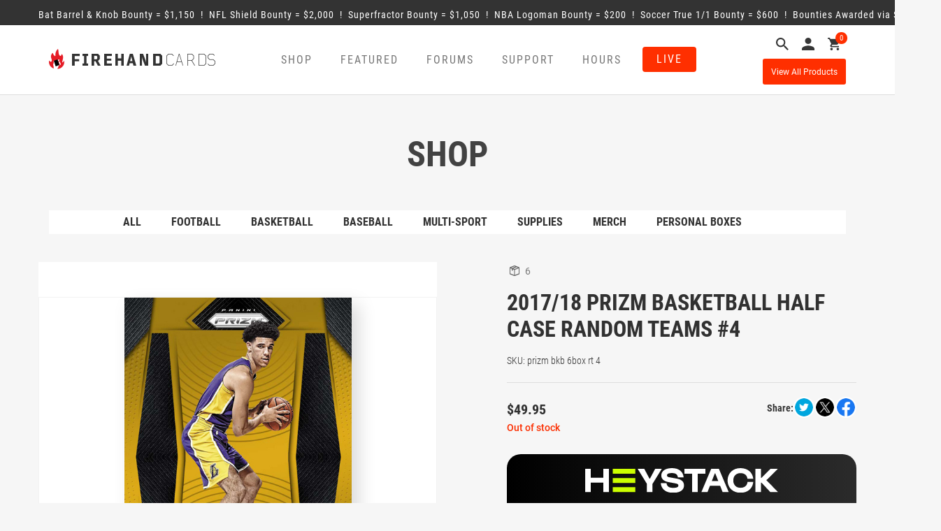

--- FILE ---
content_type: text/html; charset=UTF-8
request_url: https://firehandcards.com/product/201718-prizm-basketball-half-case-random-teams-4/
body_size: 20302
content:
<!DOCTYPE html>
<html lang="en">
<head>

	<meta charset="UTF-8">
	<meta name="viewport" content="width=device-width, initial-scale=1">

	<title>Firehandcards |   2017/18 Prizm Basketball Half Case Random Teams #4</title>

	<script src="https://ajax.googleapis.com/ajax/libs/jquery/3.4.1/jquery.min.js"></script>

	<!-- Google Tag Manager -->
	<script>(function(w,d,s,l,i){w[l]=w[l]||[];w[l].push({'gtm.start':new Date().getTime(),event:'gtm.js'});var f=d.getElementsByTagName(s)[0],	j=d.createElement(s),dl=l!='dataLayer'?'&l='+l:'';j.async=true;j.src='https://www.googletagmanager.com/gtm.js?id='+i+dl;f.parentNode.insertBefore(j,f);})(window,document,'script','dataLayer','GTM-WPVDD4NR');</script>
	<!-- End Google Tag Manager -->

	<meta name='robots' content='max-image-preview:large' />
	<style>img:is([sizes="auto" i], [sizes^="auto," i]) { contain-intrinsic-size: 3000px 1500px }</style>
	<link rel='dns-prefetch' href='//www.googletagmanager.com' />
<link rel='dns-prefetch' href='//ajax.googleapis.com' />
<script type="text/javascript">
/* <![CDATA[ */
window._wpemojiSettings = {"baseUrl":"https:\/\/s.w.org\/images\/core\/emoji\/15.0.3\/72x72\/","ext":".png","svgUrl":"https:\/\/s.w.org\/images\/core\/emoji\/15.0.3\/svg\/","svgExt":".svg","source":{"concatemoji":"https:\/\/firehandcards.com\/wp-includes\/js\/wp-emoji-release.min.js?ver=6.7.4"}};
/*! This file is auto-generated */
!function(i,n){var o,s,e;function c(e){try{var t={supportTests:e,timestamp:(new Date).valueOf()};sessionStorage.setItem(o,JSON.stringify(t))}catch(e){}}function p(e,t,n){e.clearRect(0,0,e.canvas.width,e.canvas.height),e.fillText(t,0,0);var t=new Uint32Array(e.getImageData(0,0,e.canvas.width,e.canvas.height).data),r=(e.clearRect(0,0,e.canvas.width,e.canvas.height),e.fillText(n,0,0),new Uint32Array(e.getImageData(0,0,e.canvas.width,e.canvas.height).data));return t.every(function(e,t){return e===r[t]})}function u(e,t,n){switch(t){case"flag":return n(e,"\ud83c\udff3\ufe0f\u200d\u26a7\ufe0f","\ud83c\udff3\ufe0f\u200b\u26a7\ufe0f")?!1:!n(e,"\ud83c\uddfa\ud83c\uddf3","\ud83c\uddfa\u200b\ud83c\uddf3")&&!n(e,"\ud83c\udff4\udb40\udc67\udb40\udc62\udb40\udc65\udb40\udc6e\udb40\udc67\udb40\udc7f","\ud83c\udff4\u200b\udb40\udc67\u200b\udb40\udc62\u200b\udb40\udc65\u200b\udb40\udc6e\u200b\udb40\udc67\u200b\udb40\udc7f");case"emoji":return!n(e,"\ud83d\udc26\u200d\u2b1b","\ud83d\udc26\u200b\u2b1b")}return!1}function f(e,t,n){var r="undefined"!=typeof WorkerGlobalScope&&self instanceof WorkerGlobalScope?new OffscreenCanvas(300,150):i.createElement("canvas"),a=r.getContext("2d",{willReadFrequently:!0}),o=(a.textBaseline="top",a.font="600 32px Arial",{});return e.forEach(function(e){o[e]=t(a,e,n)}),o}function t(e){var t=i.createElement("script");t.src=e,t.defer=!0,i.head.appendChild(t)}"undefined"!=typeof Promise&&(o="wpEmojiSettingsSupports",s=["flag","emoji"],n.supports={everything:!0,everythingExceptFlag:!0},e=new Promise(function(e){i.addEventListener("DOMContentLoaded",e,{once:!0})}),new Promise(function(t){var n=function(){try{var e=JSON.parse(sessionStorage.getItem(o));if("object"==typeof e&&"number"==typeof e.timestamp&&(new Date).valueOf()<e.timestamp+604800&&"object"==typeof e.supportTests)return e.supportTests}catch(e){}return null}();if(!n){if("undefined"!=typeof Worker&&"undefined"!=typeof OffscreenCanvas&&"undefined"!=typeof URL&&URL.createObjectURL&&"undefined"!=typeof Blob)try{var e="postMessage("+f.toString()+"("+[JSON.stringify(s),u.toString(),p.toString()].join(",")+"));",r=new Blob([e],{type:"text/javascript"}),a=new Worker(URL.createObjectURL(r),{name:"wpTestEmojiSupports"});return void(a.onmessage=function(e){c(n=e.data),a.terminate(),t(n)})}catch(e){}c(n=f(s,u,p))}t(n)}).then(function(e){for(var t in e)n.supports[t]=e[t],n.supports.everything=n.supports.everything&&n.supports[t],"flag"!==t&&(n.supports.everythingExceptFlag=n.supports.everythingExceptFlag&&n.supports[t]);n.supports.everythingExceptFlag=n.supports.everythingExceptFlag&&!n.supports.flag,n.DOMReady=!1,n.readyCallback=function(){n.DOMReady=!0}}).then(function(){return e}).then(function(){var e;n.supports.everything||(n.readyCallback(),(e=n.source||{}).concatemoji?t(e.concatemoji):e.wpemoji&&e.twemoji&&(t(e.twemoji),t(e.wpemoji)))}))}((window,document),window._wpemojiSettings);
/* ]]> */
</script>
<style id='wp-emoji-styles-inline-css' type='text/css'>

	img.wp-smiley, img.emoji {
		display: inline !important;
		border: none !important;
		box-shadow: none !important;
		height: 1em !important;
		width: 1em !important;
		margin: 0 0.07em !important;
		vertical-align: -0.1em !important;
		background: none !important;
		padding: 0 !important;
	}
</style>
<link rel='stylesheet' id='wp-block-library-css' href='https://firehandcards.com/wp-includes/css/dist/block-library/style.min.css?ver=6.7.4' type='text/css' media='all' />
<link rel='stylesheet' id='activecampaign-form-block-css' href='https://firehandcards.com/wp-content/plugins/activecampaign-subscription-forms/activecampaign-form-block/build/style-index.css?ver=1757016500' type='text/css' media='all' />
<style id='classic-theme-styles-inline-css' type='text/css'>
/*! This file is auto-generated */
.wp-block-button__link{color:#fff;background-color:#32373c;border-radius:9999px;box-shadow:none;text-decoration:none;padding:calc(.667em + 2px) calc(1.333em + 2px);font-size:1.125em}.wp-block-file__button{background:#32373c;color:#fff;text-decoration:none}
</style>
<style id='global-styles-inline-css' type='text/css'>
:root{--wp--preset--aspect-ratio--square: 1;--wp--preset--aspect-ratio--4-3: 4/3;--wp--preset--aspect-ratio--3-4: 3/4;--wp--preset--aspect-ratio--3-2: 3/2;--wp--preset--aspect-ratio--2-3: 2/3;--wp--preset--aspect-ratio--16-9: 16/9;--wp--preset--aspect-ratio--9-16: 9/16;--wp--preset--color--black: #000000;--wp--preset--color--cyan-bluish-gray: #abb8c3;--wp--preset--color--white: #ffffff;--wp--preset--color--pale-pink: #f78da7;--wp--preset--color--vivid-red: #cf2e2e;--wp--preset--color--luminous-vivid-orange: #ff6900;--wp--preset--color--luminous-vivid-amber: #fcb900;--wp--preset--color--light-green-cyan: #7bdcb5;--wp--preset--color--vivid-green-cyan: #00d084;--wp--preset--color--pale-cyan-blue: #8ed1fc;--wp--preset--color--vivid-cyan-blue: #0693e3;--wp--preset--color--vivid-purple: #9b51e0;--wp--preset--gradient--vivid-cyan-blue-to-vivid-purple: linear-gradient(135deg,rgba(6,147,227,1) 0%,rgb(155,81,224) 100%);--wp--preset--gradient--light-green-cyan-to-vivid-green-cyan: linear-gradient(135deg,rgb(122,220,180) 0%,rgb(0,208,130) 100%);--wp--preset--gradient--luminous-vivid-amber-to-luminous-vivid-orange: linear-gradient(135deg,rgba(252,185,0,1) 0%,rgba(255,105,0,1) 100%);--wp--preset--gradient--luminous-vivid-orange-to-vivid-red: linear-gradient(135deg,rgba(255,105,0,1) 0%,rgb(207,46,46) 100%);--wp--preset--gradient--very-light-gray-to-cyan-bluish-gray: linear-gradient(135deg,rgb(238,238,238) 0%,rgb(169,184,195) 100%);--wp--preset--gradient--cool-to-warm-spectrum: linear-gradient(135deg,rgb(74,234,220) 0%,rgb(151,120,209) 20%,rgb(207,42,186) 40%,rgb(238,44,130) 60%,rgb(251,105,98) 80%,rgb(254,248,76) 100%);--wp--preset--gradient--blush-light-purple: linear-gradient(135deg,rgb(255,206,236) 0%,rgb(152,150,240) 100%);--wp--preset--gradient--blush-bordeaux: linear-gradient(135deg,rgb(254,205,165) 0%,rgb(254,45,45) 50%,rgb(107,0,62) 100%);--wp--preset--gradient--luminous-dusk: linear-gradient(135deg,rgb(255,203,112) 0%,rgb(199,81,192) 50%,rgb(65,88,208) 100%);--wp--preset--gradient--pale-ocean: linear-gradient(135deg,rgb(255,245,203) 0%,rgb(182,227,212) 50%,rgb(51,167,181) 100%);--wp--preset--gradient--electric-grass: linear-gradient(135deg,rgb(202,248,128) 0%,rgb(113,206,126) 100%);--wp--preset--gradient--midnight: linear-gradient(135deg,rgb(2,3,129) 0%,rgb(40,116,252) 100%);--wp--preset--font-size--small: 13px;--wp--preset--font-size--medium: 20px;--wp--preset--font-size--large: 36px;--wp--preset--font-size--x-large: 42px;--wp--preset--font-family--inter: "Inter", sans-serif;--wp--preset--font-family--cardo: Cardo;--wp--preset--spacing--20: 0.44rem;--wp--preset--spacing--30: 0.67rem;--wp--preset--spacing--40: 1rem;--wp--preset--spacing--50: 1.5rem;--wp--preset--spacing--60: 2.25rem;--wp--preset--spacing--70: 3.38rem;--wp--preset--spacing--80: 5.06rem;--wp--preset--shadow--natural: 6px 6px 9px rgba(0, 0, 0, 0.2);--wp--preset--shadow--deep: 12px 12px 50px rgba(0, 0, 0, 0.4);--wp--preset--shadow--sharp: 6px 6px 0px rgba(0, 0, 0, 0.2);--wp--preset--shadow--outlined: 6px 6px 0px -3px rgba(255, 255, 255, 1), 6px 6px rgba(0, 0, 0, 1);--wp--preset--shadow--crisp: 6px 6px 0px rgba(0, 0, 0, 1);}:where(.is-layout-flex){gap: 0.5em;}:where(.is-layout-grid){gap: 0.5em;}body .is-layout-flex{display: flex;}.is-layout-flex{flex-wrap: wrap;align-items: center;}.is-layout-flex > :is(*, div){margin: 0;}body .is-layout-grid{display: grid;}.is-layout-grid > :is(*, div){margin: 0;}:where(.wp-block-columns.is-layout-flex){gap: 2em;}:where(.wp-block-columns.is-layout-grid){gap: 2em;}:where(.wp-block-post-template.is-layout-flex){gap: 1.25em;}:where(.wp-block-post-template.is-layout-grid){gap: 1.25em;}.has-black-color{color: var(--wp--preset--color--black) !important;}.has-cyan-bluish-gray-color{color: var(--wp--preset--color--cyan-bluish-gray) !important;}.has-white-color{color: var(--wp--preset--color--white) !important;}.has-pale-pink-color{color: var(--wp--preset--color--pale-pink) !important;}.has-vivid-red-color{color: var(--wp--preset--color--vivid-red) !important;}.has-luminous-vivid-orange-color{color: var(--wp--preset--color--luminous-vivid-orange) !important;}.has-luminous-vivid-amber-color{color: var(--wp--preset--color--luminous-vivid-amber) !important;}.has-light-green-cyan-color{color: var(--wp--preset--color--light-green-cyan) !important;}.has-vivid-green-cyan-color{color: var(--wp--preset--color--vivid-green-cyan) !important;}.has-pale-cyan-blue-color{color: var(--wp--preset--color--pale-cyan-blue) !important;}.has-vivid-cyan-blue-color{color: var(--wp--preset--color--vivid-cyan-blue) !important;}.has-vivid-purple-color{color: var(--wp--preset--color--vivid-purple) !important;}.has-black-background-color{background-color: var(--wp--preset--color--black) !important;}.has-cyan-bluish-gray-background-color{background-color: var(--wp--preset--color--cyan-bluish-gray) !important;}.has-white-background-color{background-color: var(--wp--preset--color--white) !important;}.has-pale-pink-background-color{background-color: var(--wp--preset--color--pale-pink) !important;}.has-vivid-red-background-color{background-color: var(--wp--preset--color--vivid-red) !important;}.has-luminous-vivid-orange-background-color{background-color: var(--wp--preset--color--luminous-vivid-orange) !important;}.has-luminous-vivid-amber-background-color{background-color: var(--wp--preset--color--luminous-vivid-amber) !important;}.has-light-green-cyan-background-color{background-color: var(--wp--preset--color--light-green-cyan) !important;}.has-vivid-green-cyan-background-color{background-color: var(--wp--preset--color--vivid-green-cyan) !important;}.has-pale-cyan-blue-background-color{background-color: var(--wp--preset--color--pale-cyan-blue) !important;}.has-vivid-cyan-blue-background-color{background-color: var(--wp--preset--color--vivid-cyan-blue) !important;}.has-vivid-purple-background-color{background-color: var(--wp--preset--color--vivid-purple) !important;}.has-black-border-color{border-color: var(--wp--preset--color--black) !important;}.has-cyan-bluish-gray-border-color{border-color: var(--wp--preset--color--cyan-bluish-gray) !important;}.has-white-border-color{border-color: var(--wp--preset--color--white) !important;}.has-pale-pink-border-color{border-color: var(--wp--preset--color--pale-pink) !important;}.has-vivid-red-border-color{border-color: var(--wp--preset--color--vivid-red) !important;}.has-luminous-vivid-orange-border-color{border-color: var(--wp--preset--color--luminous-vivid-orange) !important;}.has-luminous-vivid-amber-border-color{border-color: var(--wp--preset--color--luminous-vivid-amber) !important;}.has-light-green-cyan-border-color{border-color: var(--wp--preset--color--light-green-cyan) !important;}.has-vivid-green-cyan-border-color{border-color: var(--wp--preset--color--vivid-green-cyan) !important;}.has-pale-cyan-blue-border-color{border-color: var(--wp--preset--color--pale-cyan-blue) !important;}.has-vivid-cyan-blue-border-color{border-color: var(--wp--preset--color--vivid-cyan-blue) !important;}.has-vivid-purple-border-color{border-color: var(--wp--preset--color--vivid-purple) !important;}.has-vivid-cyan-blue-to-vivid-purple-gradient-background{background: var(--wp--preset--gradient--vivid-cyan-blue-to-vivid-purple) !important;}.has-light-green-cyan-to-vivid-green-cyan-gradient-background{background: var(--wp--preset--gradient--light-green-cyan-to-vivid-green-cyan) !important;}.has-luminous-vivid-amber-to-luminous-vivid-orange-gradient-background{background: var(--wp--preset--gradient--luminous-vivid-amber-to-luminous-vivid-orange) !important;}.has-luminous-vivid-orange-to-vivid-red-gradient-background{background: var(--wp--preset--gradient--luminous-vivid-orange-to-vivid-red) !important;}.has-very-light-gray-to-cyan-bluish-gray-gradient-background{background: var(--wp--preset--gradient--very-light-gray-to-cyan-bluish-gray) !important;}.has-cool-to-warm-spectrum-gradient-background{background: var(--wp--preset--gradient--cool-to-warm-spectrum) !important;}.has-blush-light-purple-gradient-background{background: var(--wp--preset--gradient--blush-light-purple) !important;}.has-blush-bordeaux-gradient-background{background: var(--wp--preset--gradient--blush-bordeaux) !important;}.has-luminous-dusk-gradient-background{background: var(--wp--preset--gradient--luminous-dusk) !important;}.has-pale-ocean-gradient-background{background: var(--wp--preset--gradient--pale-ocean) !important;}.has-electric-grass-gradient-background{background: var(--wp--preset--gradient--electric-grass) !important;}.has-midnight-gradient-background{background: var(--wp--preset--gradient--midnight) !important;}.has-small-font-size{font-size: var(--wp--preset--font-size--small) !important;}.has-medium-font-size{font-size: var(--wp--preset--font-size--medium) !important;}.has-large-font-size{font-size: var(--wp--preset--font-size--large) !important;}.has-x-large-font-size{font-size: var(--wp--preset--font-size--x-large) !important;}
:where(.wp-block-post-template.is-layout-flex){gap: 1.25em;}:where(.wp-block-post-template.is-layout-grid){gap: 1.25em;}
:where(.wp-block-columns.is-layout-flex){gap: 2em;}:where(.wp-block-columns.is-layout-grid){gap: 2em;}
:root :where(.wp-block-pullquote){font-size: 1.5em;line-height: 1.6;}
</style>
<link rel='stylesheet' id='contact-form-7-css' href='https://firehandcards.com/wp-content/plugins/contact-form-7/includes/css/styles.css?ver=5.7.5.1' type='text/css' media='all' />
<link rel='stylesheet' id='styles-ins-css' href='https://firehandcards.com/wp-content/plugins/fm-insurance/css/styles.css?ver=6.7.4' type='text/css' media='all' />
<link rel='stylesheet' id='woocommerce-layout-css' href='https://firehandcards.com/wp-content/plugins/woocommerce/assets/css/woocommerce-layout.css?ver=9.7.2' type='text/css' media='all' />
<link rel='stylesheet' id='woocommerce-smallscreen-css' href='https://firehandcards.com/wp-content/plugins/woocommerce/assets/css/woocommerce-smallscreen.css?ver=9.7.2' type='text/css' media='only screen and (max-width: 768px)' />
<link rel='stylesheet' id='woocommerce-general-css' href='https://firehandcards.com/wp-content/plugins/woocommerce/assets/css/woocommerce.css?ver=9.7.2' type='text/css' media='all' />
<style id='woocommerce-inline-inline-css' type='text/css'>
.woocommerce form .form-row .required { visibility: visible; }
</style>
<link rel='stylesheet' id='megamenu-css' href='https://firehandcards.com/wp-content/uploads/maxmegamenu/style.css?ver=e7637d' type='text/css' media='all' />
<link rel='stylesheet' id='dashicons-css' href='https://firehandcards.com/wp-includes/css/dashicons.min.css?ver=6.7.4' type='text/css' media='all' />
<style id='dashicons-inline-css' type='text/css'>
[data-font="Dashicons"]:before {font-family: 'Dashicons' !important;content: attr(data-icon) !important;speak: none !important;font-weight: normal !important;font-variant: normal !important;text-transform: none !important;line-height: 1 !important;font-style: normal !important;-webkit-font-smoothing: antialiased !important;-moz-osx-font-smoothing: grayscale !important;}
</style>
<link rel='stylesheet' id='brands-styles-css' href='https://firehandcards.com/wp-content/plugins/woocommerce/assets/css/brands.css?ver=9.7.2' type='text/css' media='all' />
<link rel='stylesheet' id='bootstrap_css-css' href='https://firehandcards.com/wp-content/themes/firehandcards/stylesheets/css/bootstrap.min.css?ver=6.7.4' type='text/css' media='all' />
<link rel='stylesheet' id='firehandcards_styles_core-css' href='https://firehandcards.com/wp-content/themes/firehandcards/style.css?ver=3.0.8' type='text/css' media='all' />
<link rel='stylesheet' id='firehandcards_styles-css' href='https://firehandcards.com/wp-content/themes/firehandcards/stylesheets/css/firehandcards.css?ver=3.0.8' type='text/css' media='all' />
<link rel='stylesheet' id='firehandcards_support_styles-css' href='https://firehandcards.com/wp-content/themes/firehandcards/stylesheets/css/support-pages.css?ver=3.0.8' type='text/css' media='all' />
<link rel='stylesheet' id='firehandcards_bounties_styles-css' href='https://firehandcards.com/wp-content/plugins/firehandcards-bounties/includes/assets/css/firehandcards-bounties.css?ver=1.0.1' type='text/css' media='all' />
<link rel='stylesheet' id='firehandcards_business_hours_styles-css' href='https://firehandcards.com/wp-content/plugins/firehandcards-business-hours/includes/assets/css/firehandcards-business-hours.css?ver=1.0' type='text/css' media='all' />
<link rel='stylesheet' id='firehandcards_website_alerts_styles-css' href='https://firehandcards.com/wp-content/plugins/firehandcards-website-alerts/includes/assets/css/firehandcards-website-alerts.css?ver=1.0' type='text/css' media='all' />
<link rel='stylesheet' id='firehandcards_youtube_stream_styles-css' href='https://firehandcards.com/wp-content/plugins/firehandcards-youtube-stream/includes/assets/css/firehandcards-youtube-stream.css?ver=1.0' type='text/css' media='all' />
<script type="text/javascript" id="woocommerce-google-analytics-integration-gtag-js-after">
/* <![CDATA[ */
/* Google Analytics for WooCommerce (gtag.js) */
					window.dataLayer = window.dataLayer || [];
					function gtag(){dataLayer.push(arguments);}
					// Set up default consent state.
					for ( const mode of [{"analytics_storage":"denied","ad_storage":"denied","ad_user_data":"denied","ad_personalization":"denied","region":["AT","BE","BG","HR","CY","CZ","DK","EE","FI","FR","DE","GR","HU","IS","IE","IT","LV","LI","LT","LU","MT","NL","NO","PL","PT","RO","SK","SI","ES","SE","GB","CH"]}] || [] ) {
						gtag( "consent", "default", { "wait_for_update": 500, ...mode } );
					}
					gtag("js", new Date());
					gtag("set", "developer_id.dOGY3NW", true);
					gtag("config", "G-RSQJTYJ2HJ", {"track_404":true,"allow_google_signals":true,"logged_in":false,"linker":{"domains":[],"allow_incoming":false},"custom_map":{"dimension1":"logged_in"}});
/* ]]> */
</script>
<script type="text/javascript" src="https://ajax.googleapis.com/ajax/libs/jquery/3.4.1/jquery.min.js?ver=6.7.4" id="jquery-js"></script>
<script type="text/javascript" src="https://firehandcards.com/wp-content/plugins/woocommerce/assets/js/jquery-blockui/jquery.blockUI.min.js?ver=2.7.0-wc.9.7.2" id="jquery-blockui-js" defer="defer" data-wp-strategy="defer"></script>
<script type="text/javascript" id="wc-add-to-cart-js-extra">
/* <![CDATA[ */
var wc_add_to_cart_params = {"ajax_url":"\/wp-admin\/admin-ajax.php","wc_ajax_url":"\/?wc-ajax=%%endpoint%%","i18n_view_cart":"View cart","cart_url":"https:\/\/firehandcards.com\/cart\/","is_cart":"","cart_redirect_after_add":"no"};
/* ]]> */
</script>
<script type="text/javascript" src="https://firehandcards.com/wp-content/plugins/woocommerce/assets/js/frontend/add-to-cart.min.js?ver=9.7.2" id="wc-add-to-cart-js" defer="defer" data-wp-strategy="defer"></script>
<script type="text/javascript" id="wc-single-product-js-extra">
/* <![CDATA[ */
var wc_single_product_params = {"i18n_required_rating_text":"Please select a rating","i18n_rating_options":["1 of 5 stars","2 of 5 stars","3 of 5 stars","4 of 5 stars","5 of 5 stars"],"i18n_product_gallery_trigger_text":"View full-screen image gallery","review_rating_required":"yes","flexslider":{"rtl":false,"animation":"slide","smoothHeight":true,"directionNav":false,"controlNav":"thumbnails","slideshow":false,"animationSpeed":500,"animationLoop":false,"allowOneSlide":false},"zoom_enabled":"","zoom_options":[],"photoswipe_enabled":"","photoswipe_options":{"shareEl":false,"closeOnScroll":false,"history":false,"hideAnimationDuration":0,"showAnimationDuration":0},"flexslider_enabled":""};
/* ]]> */
</script>
<script type="text/javascript" src="https://firehandcards.com/wp-content/plugins/woocommerce/assets/js/frontend/single-product.min.js?ver=9.7.2" id="wc-single-product-js" defer="defer" data-wp-strategy="defer"></script>
<script type="text/javascript" src="https://firehandcards.com/wp-content/plugins/woocommerce/assets/js/js-cookie/js.cookie.min.js?ver=2.1.4-wc.9.7.2" id="js-cookie-js" defer="defer" data-wp-strategy="defer"></script>
<script type="text/javascript" id="woocommerce-js-extra">
/* <![CDATA[ */
var woocommerce_params = {"ajax_url":"\/wp-admin\/admin-ajax.php","wc_ajax_url":"\/?wc-ajax=%%endpoint%%","i18n_password_show":"Show password","i18n_password_hide":"Hide password"};
/* ]]> */
</script>
<script type="text/javascript" src="https://firehandcards.com/wp-content/plugins/woocommerce/assets/js/frontend/woocommerce.min.js?ver=9.7.2" id="woocommerce-js" defer="defer" data-wp-strategy="defer"></script>
<script type="text/javascript" src="https://firehandcards.com/wp-content/themes/firehandcards/js/bootstrap.min.js?ver=6.7.4" id="bootstrap_js-js"></script>
<script type="text/javascript" src="https://firehandcards.com/wp-content/themes/firehandcards/js/js.cookie.min.js?ver=3.0.8" id="firehandcards_cookies-js"></script>
<script type="text/javascript" src="https://firehandcards.com/wp-content/themes/firehandcards/js/common.js?ver=3.0.8" id="firehandcards_common-js"></script>
<link rel="https://api.w.org/" href="https://firehandcards.com/wp-json/" /><link rel="alternate" title="JSON" type="application/json" href="https://firehandcards.com/wp-json/wp/v2/product/49970" /><link rel="EditURI" type="application/rsd+xml" title="RSD" href="https://firehandcards.com/xmlrpc.php?rsd" />
<meta name="generator" content="WordPress 6.7.4" />
<meta name="generator" content="WooCommerce 9.7.2" />
<link rel="canonical" href="https://firehandcards.com/product/201718-prizm-basketball-half-case-random-teams-4/" />
<link rel='shortlink' href='https://firehandcards.com/?p=49970' />
<link rel="alternate" title="oEmbed (JSON)" type="application/json+oembed" href="https://firehandcards.com/wp-json/oembed/1.0/embed?url=https%3A%2F%2Ffirehandcards.com%2Fproduct%2F201718-prizm-basketball-half-case-random-teams-4%2F" />
<link rel="alternate" title="oEmbed (XML)" type="text/xml+oembed" href="https://firehandcards.com/wp-json/oembed/1.0/embed?url=https%3A%2F%2Ffirehandcards.com%2Fproduct%2F201718-prizm-basketball-half-case-random-teams-4%2F&#038;format=xml" />
<script>  var el_i13_login_captcha=null; var el_i13_register_captcha=null; </script>	<noscript><style>.woocommerce-product-gallery{ opacity: 1 !important; }</style></noscript>
	<!-- All in one Favicon 4.8 --><link rel="icon" href="https://firehandcards.com/wp-content/uploads/2017/08/favicon-32x32.png" type="image/png"/>
<link rel="apple-touch-icon" href="https://firehandcards.com/wp-content/uploads/2017/08/apple-touch-icon.png" />
<style class='wp-fonts-local' type='text/css'>
@font-face{font-family:Inter;font-style:normal;font-weight:300 900;font-display:fallback;src:url('https://firehandcards.com/wp-content/plugins/woocommerce/assets/fonts/Inter-VariableFont_slnt,wght.woff2') format('woff2');font-stretch:normal;}
@font-face{font-family:Cardo;font-style:normal;font-weight:400;font-display:fallback;src:url('https://firehandcards.com/wp-content/plugins/woocommerce/assets/fonts/cardo_normal_400.woff2') format('woff2');}
</style>
		<style type="text/css" id="wp-custom-css">
			/*
You can add your own CSS here.

Click the help icon above to learn more.
*/

.woo_pp_cart_buttons_div{display:none!important;}		</style>
		<style type="text/css">/** Mega Menu CSS: fs **/</style>

	<style>
		.variations option.attached { display: none !important; }
		.variations option.enabled { display: block !important; }
		.calendar li { list-style: none; }
		form.variations_form.cart { padding-top: 40px; }
		.woocommerce-message { text-align: left; }
	</style>

</head>


<body class="product-template-default single single-product postid-49970 wp-custom-logo theme-firehandcards woocommerce woocommerce-page woocommerce-no-js mega-menu-header-menu" id="firehandcards">

	<!-- Google Tag Manager (noscript) -->
	<noscript><iframe src="https://www.googletagmanager.com/ns.html?id=GTM-WPVDD4NR" height="0" width="0" style="display:none;visibility:hidden"></iframe></noscript>
	<!-- End Google Tag Manager (noscript) -->

<div id='firehandcards-bounty-marquee'>	<div class='container'>		<a href='javascript:;' class='infoLink'><span><span class='bounty'>Bat Barrel & Knob Bounty = &#36;1,150</span> &nbsp;!&nbsp; <span class='bounty'>NFL Shield Bounty = &#36;2,000</span> &nbsp;!&nbsp; <span class='bounty'>Superfractor Bounty = &#36;1,050</span> &nbsp;!&nbsp; <span class='bounty'>NBA Logoman Bounty = &#36;200</span> &nbsp;!&nbsp; <span class='bounty'>Soccer True 1/1 Bounty = &#36;600</span> &nbsp;!&nbsp; 		<span class='bounty'>Bounties Awarded via Site Credit</span></span></a>	</div></div>
<header class="header">
	<div class="container">
		<div class="row">
			<div class="col-lg-3 col-md-3 col-sm-5 col-xs-12">
									<a href="https://firehandcards.com"><img class="home-logo--image" src="https://firehandcards.com/wp-content/uploads/2017/09/firehand-logo.png" alt="Firehandcards"/></a>
							</div>
			<div class="col-lg-7 col-md-7 col-sm-4 col-xs-7 mobileNav">
				<div class="header_menu navbar navbar-default">
					<div class="navbar-header">
						<button type="button" class="navbar-toggle" data-toggle="collapse" data-target="#responsive-menu">
							<span class="icon-bar"></span>
							<span class="icon-bar"></span>
							<span class="icon-bar"></span>
							<span class="sr-only">Open navigation</span>
						</button>
					</div>
					<div class="collapse navbar-collapse hide-live" id="responsive-menu">
						<div id="mega-menu-wrap-header-menu" class="mega-menu-wrap"><div class="mega-menu-toggle"><div class="mega-toggle-blocks-left"><div class='mega-toggle-block mega-menu-toggle-block mega-toggle-block-1' id='mega-toggle-block-1' tabindex='0'><span class='mega-toggle-label' role='button' aria-expanded='false'><span class='mega-toggle-label-closed'>MENU</span><span class='mega-toggle-label-open'>MENU</span></span></div></div><div class="mega-toggle-blocks-center"></div><div class="mega-toggle-blocks-right"></div></div><ul id="mega-menu-header-menu" class="mega-menu max-mega-menu mega-menu-horizontal mega-no-js" data-event="hover_intent" data-effect="slide" data-effect-speed="200" data-effect-mobile="disabled" data-effect-speed-mobile="0" data-panel-inner-width=".container" data-mobile-force-width="body" data-second-click="go" data-document-click="collapse" data-vertical-behaviour="standard" data-breakpoint="992" data-unbind="true" data-mobile-state="collapse_all" data-hover-intent-timeout="300" data-hover-intent-interval="100"><li class='mega-shop-nav mega-menu-item mega-menu-item-type-post_type mega-menu-item-object-page mega-menu-item-has-children mega-current_page_parent mega-menu-megamenu mega-align-bottom-left mega-menu-grid mega-hide-arrow mega-disable-link mega-menu-item-66 shop-nav' id='mega-menu-item-66'><a class="mega-menu-link" tabindex="0" aria-haspopup="true" aria-expanded="false" role="button">Shop<span class="mega-indicator" tabindex="0" role="button" aria-label="Shop submenu"></span></a>
<ul class="mega-sub-menu">
<li class='mega-menu-row' id='mega-menu-66-0'>
	<ul class="mega-sub-menu">
<li class='mega-menu-column mega-menu-columns-12-of-12' id='mega-menu-66-0-0'>
		<ul class="mega-sub-menu">
<li class='mega-menu-item mega-menu-item-type-widget widget_text mega-menu-item-text-2' id='mega-menu-item-text-2'>			<div class="textwidget"><h3>SHOP</h3>
</div>
		</li>		</ul>
</li>	</ul>
</li><li class='mega-menu-row' id='mega-menu-66-1'>
	<ul class="mega-sub-menu">
<li class='mega-menu-column mega-menu-columns-6-of-12' id='mega-menu-66-1-0'>
		<ul class="mega-sub-menu">
<li class='mega-menu-item mega-menu-item-type-custom mega-menu-item-object-custom mega-menu-item-310395' id='mega-menu-item-310395'><a class="mega-menu-link" href="/shop/?orderby=by_stock&#038;view=all">All</a></li><li class='mega-menu-item mega-menu-item-type-taxonomy mega-menu-item-object-product_cat mega-current-product-ancestor mega-current-menu-parent mega-current-product-parent mega-menu-item-310396' id='mega-menu-item-310396'><a class="mega-menu-link" href="https://firehandcards.com/product-category/group-breaks/basketball/">Basketball</a></li><li class='mega-menu-item mega-menu-item-type-taxonomy mega-menu-item-object-product_cat mega-menu-item-310399' id='mega-menu-item-310399'><a class="mega-menu-link" href="https://firehandcards.com/product-category/group-breaks/group-breaks-multisport/">Multisport</a></li><li class='mega-menu-item mega-menu-item-type-taxonomy mega-menu-item-object-product_cat mega-menu-item-749851' id='mega-menu-item-749851'><a class="mega-menu-link" href="https://firehandcards.com/product-category/merch/">Merch</a></li>		</ul>
</li><li class='mega-menu-column mega-menu-columns-6-of-12' id='mega-menu-66-1-1'>
		<ul class="mega-sub-menu">
<li class='mega-menu-item mega-menu-item-type-taxonomy mega-menu-item-object-product_cat mega-menu-item-310397' id='mega-menu-item-310397'><a class="mega-menu-link" href="https://firehandcards.com/product-category/group-breaks/group-breaks-football/">Football</a></li><li class='mega-menu-item mega-menu-item-type-taxonomy mega-menu-item-object-product_cat mega-menu-item-310398' id='mega-menu-item-310398'><a class="mega-menu-link" href="https://firehandcards.com/product-category/group-breaks/group-breaks-baseball/">Baseball</a></li><li class='mega-menu-item mega-menu-item-type-taxonomy mega-menu-item-object-product_cat mega-menu-item-310400' id='mega-menu-item-310400'><a class="mega-menu-link" href="https://firehandcards.com/product-category/supplies/">Supplies</a></li><li class='mega-menu-item mega-menu-item-type-taxonomy mega-menu-item-object-product_cat mega-menu-item-749852' id='mega-menu-item-749852'><a class="mega-menu-link" href="https://firehandcards.com/product-category/personal-boxes/">Personal Boxes</a></li>		</ul>
</li>	</ul>
</li></ul>
</li><li class='mega-featured mega-menu-item mega-menu-item-type-custom mega-menu-item-object-custom mega-menu-megamenu mega-menu-item-has-children mega-align-bottom-left mega-menu-megamenu mega-hide-arrow mega-disable-link mega-menu-item-576213 featured' id='mega-menu-item-576213'><a class="mega-menu-link" tabindex="0" aria-haspopup="true" aria-expanded="false" role="button">Featured<span class="mega-indicator" tabindex="0" role="button" aria-label="Featured submenu"></span></a>
<ul class="mega-sub-menu">
<li class='mega-menu-item mega-menu-item-type-widget widget_text mega-menu-columns-6-of-6 mega-menu-item-text-3' id='mega-menu-item-text-3'>			<div class="textwidget"><div id="featured-products-container">
<h3>Featured Products</h3>
<ul>
<li>
<div class="thumbnail"><a href="https://firehandcards.com/product/firehand-points/"><img decoding="async" src="https://firehandcards.com/wp-content/uploads/2020/09/download.jpg" alt="Firehand Points"/></a></div>
<div class="title"><a href="https://firehandcards.com/product/firehand-points/">Firehand Points</a></div>
<div class="cta"><a href="https://firehandcards.com/product/firehand-points/" class="addtocart btn">Buy</a></div>
<div class="cost">
<p class="price"><span class="regular-price" ><span class="woocommerce-Price-amount amount"><bdi><span class="woocommerce-Price-currencySymbol">&#36;</span>5.00</bdi></span> &ndash; <span class="woocommerce-Price-amount amount"><bdi><span class="woocommerce-Price-currencySymbol">&#36;</span>1,000.00</bdi></span></span></p>
</div>
<div class="clearfix"></div>
</li>
</ul>
</div>
</div>
		</li></ul>
</li><li class='mega-menu-item mega-menu-item-type-custom mega-menu-item-object-custom mega-align-bottom-left mega-menu-flyout mega-menu-item-57950' id='mega-menu-item-57950'><a target="_blank" class="mega-menu-link" href="https://firehandcards.com/forums/" tabindex="0">Forums</a></li><li class='mega-menu-item mega-menu-item-type-post_type mega-menu-item-object-page mega-align-bottom-left mega-menu-flyout mega-menu-item-57952' id='mega-menu-item-57952'><a class="mega-menu-link" href="https://firehandcards.com/support/" tabindex="0">Support</a></li><li class='mega-menu-item mega-menu-item-type-custom mega-menu-item-object-custom mega-menu-megamenu mega-menu-item-has-children mega-align-bottom-left mega-menu-megamenu mega-hide-arrow mega-disable-link mega-menu-item-576214' id='mega-menu-item-576214'><a class="mega-menu-link" tabindex="0" aria-haspopup="true" aria-expanded="false" role="button">Hours<span class="mega-indicator" tabindex="0" role="button" aria-label="Hours submenu"></span></a>
<ul class="mega-sub-menu">
<li class='mega-menu-item mega-menu-item-type-widget widget_text mega-menu-columns-6-of-6 mega-menu-item-text-4' id='mega-menu-item-text-4'>			<div class="textwidget"><h3>FIREHAND BREAKS (PST)</h3>
</div>
		</li><li class='mega-menu-item mega-menu-item-type-widget widget_text mega-menu-columns-6-of-6 mega-menu-clear mega-menu-item-text-5' id='mega-menu-item-text-5'>			<div class="textwidget"><ul class='firehandcards-business-hours'>
<li><strong>Monday:</strong> <span class='start_time'>12pm</span> &#8211; <span class='end_time'>10pm</span></li>
<li><strong>Tuesday:</strong> <span class='start_time'>9pm</span> &#8211; <span class='end_time'>12am</span></li>
<li><strong>Wednesday:</strong> <span class='start_time'>8am</span> &#8211; <span class='end_time'>12am</span></li>
<li><strong>Thursday:</strong> <span class='start_time'>9pm</span> &#8211; <span class='end_time'>12am</span></li>
<li><strong>Friday:</strong> <span class='start_time'>8am</span> &#8211; <span class='end_time'>12am</span></li>
<li><strong>Saturday:</strong> <span class='start_time'>8am</span> &#8211; <span class='end_time'>12am</span></li>
<li><strong>Sunday:</strong> <span class='start_time'>10am</span> &#8211; <span class='end_time'>8pm</span></li>
</ul>
</div>
		</li></ul>
</li><li class='mega-nav-live-link mega-menu-item mega-menu-item-type-post_type mega-menu-item-object-page mega-align-bottom-left mega-menu-flyout mega-menu-item-24926 nav-live-link' id='mega-menu-item-24926'><a class="mega-menu-link" href="https://firehandcards.com/live/" tabindex="0">Live</a></li></ul></div>						<div class="forRespMenu"></div>
					</div>
				</div>
			</div>
			<div class="col-lg-2 col-md-2 col-sm-3 col-xs-5 rnav">
				<ul class="right-nav">
					<li class="search"><a></a></li>
					<li class="my-account"><a href="/my-account/edit-account/"></a></li>
					<li class="cart">
						<a href="/cart"><span class="count-in-cart">
						0						</span></a>
					</li>
				</ul>
				<a href="/shop/?orderby=by_stock&view=all" class="btn shap-all classic-view">View All<span> Products</span></a>
			</div>
		</div>
	</div>

	<div class="search-header">
		<div class="container">
			<li id="yith_woocommerce_ajax_search-3" class="widget woocommerce widget_product_search yith_woocommerce_ajax_search"><div data-block-name="yith/search-block" data-size="sm" class="wp-block-yith-search-block alignwide "><div data-block-name="yith/input-block" data-button-border-radius="{&quot;topLeft&quot;:&quot;20px&quot;,&quot;topRight&quot;:&quot;20px&quot;,&quot;bottomLeft&quot;:&quot;20px&quot;,&quot;bottomRight&quot;:&quot;20px&quot;}" data-button-label="Search" data-icon-type="icon-right" data-input-bg-color="#fff" data-input-bg-focus-color="#fff" data-input-border-color="rgb(216, 216, 216)" data-input-border-focus-color="rgb(124, 124, 124)" data-input-border-radius="{&quot;topLeft&quot;:&quot;20px&quot;,&quot;topRight&quot;:&quot;20px&quot;,&quot;bottomLeft&quot;:&quot;20px&quot;,&quot;bottomRight&quot;:&quot;20px&quot;}" data-input-border-size="{&quot;topLeft&quot;:&quot;1px&quot;,&quot;topRight&quot;:&quot;1px&quot;,&quot;bottomLeft&quot;:&quot;1px&quot;,&quot;bottomRight&quot;:&quot;1px&quot;}" data-input-text-color="rgb(136, 136, 136)" data-placeholder-text-color="rgb(87, 87, 87)" data-placeholder="Search for products" data-submit-bg-color="#fff" data-submit-bg-hover-color="#fff" data-submit-border-color="#fff" data-submit-border-hover-color="#fff" data-submit-content-color="#DCDCDC" data-submit-content-hover-color="rgb(136, 136, 136)" data-submit-style="icon" class="wp-block-yith-input-block"></div><div data-block-name="yith/filled-block" class="wp-block-yith-filled-block"><div data-block-name="yith/product-results-block" data-hide-featured-if-on-sale="true" data-image-position="left" data-image-size="170" data-layout="list" data-limit-summary="false" data-max-results-to-show="3" data-no-results="No results. Try with a different keyword!" data-price-label="Price:" data-product-name-color="rgb(29, 29, 29)" data-show-add-to-cart="false" data-show-categories="false" data-show-featured-badge="true" data-show-image="true" data-show-name="true" data-show-out-of-stock-badge="true" data-show-price="true" data-show-s-k-u="false" data-show-sale-badge="true" data-show-stock="false" data-show-summary="false" data-show-view-all-text="See all products ({total})" data-show-view-all="true" data-summary-max-word="10" class="wp-block-yith-product-results-block"></div></div></div></li>
			<div class="close-modal"></div>
		</div>
	</div>

</header>

	<div id="primary" class="content-area"><main id="main" class="site-main" role="main">
					
			
<div id="product-49970" class="product type-product post-49970 status-publish first outofstock product_cat-basketball product_cat-case-break product_cat-group-breaks product_cat-random-breaks product_tag-96 product_tag-115 product_tag-auto product_tag-autograph product_tag-basketball product_tag-box product_tag-break product_tag-bryant product_tag-card product_tag-case product_tag-curry product_tag-group-break product_tag-lebron product_tag-logo product_tag-logoman product_tag-national product_tag-nba product_tag-panini product_tag-patch product_tag-porzingis product_tag-rookie product_tag-rpa product_tag-tag product_tag-teams product_tag-towns product_tag-treasures product_tag-turner has-post-thumbnail taxable shipping-taxable purchasable product-type-simple">

	<div class="woocommerce-products-header">

					<h1 class="woocommerce-products-header__title page-title">Shop</h1>
		
	</div>

	<div class="container">

		
	<ul class="archive-nav shopAr">
				<li class="archive-nav-alls "><a href="/shop/?orderby=by_stock&view=all">All</a></li>

				<li class="archive-nav-football "><a href="/product-category/group-breaks/group-breaks-football/">Football</a></li>

				<li class="archive-nav-basketball "><a href="/product-category/group-breaks/basketball/">Basketball</a></li>

				<li class="archive-nav-baseball "><a href="/product-category/group-breaks/group-breaks-baseball/">Baseball</a></li>

				<li class="archive-nav-multi-sport "><a href="/product-category/group-breaks/group-breaks-multisport/">Multi-Sport</a></li>

				<li class="archive-nav-group-breaks "><a href="/product-category/supplies/">Supplies</a></li>

				<li class="archive-nav-group-breaks "><a href="/product-category/merch/">Merch</a></li>

				<li class="archive-nav-group-breaks "><a href="/product-category/personal-boxes/">Personal Boxes</a></li>
		<li class="clearfix"></li>
	</ul>

		<div class="woocommerce-notices-wrapper"></div>
		
<div class="woocommerce-product-gallery woocommerce-product-gallery--with-images woocommerce-product-gallery--columns-4 images" data-columns="4" style="opacity: 0; transition: opacity .25s ease-in-out;">
	<figure class="woocommerce-product-gallery__wrapper">
	<div class="woocommerce-product-gallery__image--placeholder"><img src="https://firehandcards.com/wp-content/uploads/2017/11/panini-america-2017-18-prizm-basketball-lonzo-ball-gold.jpg" alt="https://firehandcards.com/wp-content/uploads/woocommerce-placeholder.png" class="wp-post-image" /></div>	</figure>
</div>

		<div class="summary entry-summary">

					<div class="count-box">6</div>
					<h1 class="product_title entry-title">2017/18 Prizm Basketball Half Case Random Teams #4</h1>
<div class="product_meta">

	
	
		<span class="sku_wrapper">SKU: <span class="sku">prizm bkb 6box rt 4</span></span>

	
	
</div>

<div id="fhc-social-sharing">

	<ul>
		<li class="title">Share: </li>
		<li class="twitter"><a href="https://twitter.com/intent/tweet?text=Get+your+spots+for+2017%2F18+Prizm+Basketball+Half+Case+Random+Teams+%234+at+Firehand+Cards%21&url=https%3A%2F%2Ffirehandcards.com%2Fproduct%2F201718-prizm-basketball-half-case-random-teams-4%2F" target="_blank"><img src="/wp-content/themes/firehandcards/img/social/twitter.png" alt="Share on Twitter" /></a></li>
		<li class="twitter-x"><a href="https://twitter.com/intent/tweet?text=Get+your+spots+for+2017%2F18+Prizm+Basketball+Half+Case+Random+Teams+%234+at+Firehand+Cards%21&url=https%3A%2F%2Ffirehandcards.com%2Fproduct%2F201718-prizm-basketball-half-case-random-teams-4%2F" target="_blank"><img src="/wp-content/themes/firehandcards/img/social/twitter-x.png" alt="Share on X" /></a></li>
		<li class="facebook"><a href="https://www.facebook.com/sharer/sharer.php?u=https%3A%2F%2Ffirehandcards.com%2Fproduct%2F201718-prizm-basketball-half-case-random-teams-4%2F" target="_blank"><img src="/wp-content/themes/firehandcards/img/social/facebook.png" alt="Share on Facebook" /></a></li>
	</ul>

</div>

<p class="price"><span class="woocommerce-Price-amount amount"><bdi><span class="woocommerce-Price-currencySymbol">&#36;</span>49.95</bdi></span></p>
<div class="clearfix"></div>
<p class="stock out-of-stock">Out of stock</p>
			<div class="clearfix"></div>

			<div id="fhc-heystack">
				<div id="fhc-heystack-logo"><img src="https://www.heystack.tech/assets/logo-dark-394bab159161411e60931f51e1f5e57a68b99162b310103693275056ff0b181b.svg" /></div>
				<div id="fhc-heystack-cols">
					<div id="fhc-heystack-col-left">
						<p><strong>Create a free HEYSTACK account</strong> with the email you use on Firehand Cards and get access to images of the hits from your breaks instantly!</p>
					</div>
					<div id="fhc-heystack-col-right">
						<p>
							<a href="https://heystack.tech/users/sign_up?ref_source=hs-firehandcards" target="_blank" class="fhc-heystack-btn">
								<span>Create a free account</span>
								<svg class="w-12 lg:w-20" viewBox="0 0 50 20" fill="none" xmlns="http://www.w3.org/2000/svg">
									<path fill-rule="evenodd" clip-rule="evenodd" d="M40.9289 1.16116L48.8839 9.11611C49.372 9.60427 49.372 10.3957 48.8839 10.8839L40.9289 18.8388C40.4408 19.327 39.6493 19.327 39.1612 18.8388C38.673 18.3507 38.673 17.5592 39.1612 17.0711L44.9822 11.25L2 11.25C1.30964 11.25 0.75 10.6904 0.75 10C0.75 9.30964 1.30964 8.75 2 8.75L44.9822 8.75L39.1612 2.92893C38.673 2.44077 38.673 1.64932 39.1612 1.16116C39.6493 0.673005 40.4408 0.673005 40.9289 1.16116Z" fill="black"></path>
								</svg>
							</a>
						</p>
					</div>
				</div>
			</div>

			<style>
				#fhc-heystack {
					background: linear-gradient(270deg, #2b2b2b 0%, #000000 100%);
					color: #ffffff;
					text-align: center;
					padding: 20px;
					border-radius: 20px;
					margin: 20px 0;
				}

					#fhc-heystack-logo {
						margin-bottom: 20px;
					}

						#fhc-heystack-logo img {
							width: 100%;
							max-width: 60%;
							margin: 0 auto;
						}

					#fhc-heystack-cols {
						display: flex;
						flex-direction: column;
						align-items: center;
						gap: 20px;
					}

					#fhc-heystack p {
						text-align: center;
						color: #ffffff;
						font-size: 14px;
						padding-bottom: 20px;
						line-height: 20px;
						font-weight: normal;
					}

						#fhc-heystack p:last-of-type {
							padding-bottom: 0;
						}

						#fhc-heystack p strong {
							font-weight: bold;
						}

					#fhc-heystack .fhc-heystack-btn {
						background-color: #CCFF00;
						color: #2b2b2b;
						border-radius: 5px;
						padding: 8px 16px;
						font-size: 16px;
						white-space: nowrap;
						display: flex;
						flex-direction: row;
						align-items: center;
						gap: 5px;
					}

						#fhc-heystack .fhc-heystack-btn svg {
							width: 20px;
							margin: 0 auto;
						}

						#fhc-heystack .fhc-heystack-btn:hover {
							text-decoration: underline;
						}

					@media screen and (min-width: 600px) {
						#fhc-heystack-cols {
							flex-direction: row;
						}

						#fhc-heystack p {
							text-align: left;
						}

						#fhc-heystack .fhc-heystack-btn {
							flex-direction: column;
						}

						#fhc-heystack .fhc-heystack-btn svg {
							width: 40px;
						}
					}
			</style>

			<ul class="tabs-nav">
				<li>Break Type <span class="op-cl"></span>
					<div class="cont-tab">
						<p></p>
					</div>
				</li>
				<li class="active">Description <span class="op-cl act-op"></span>
					<div class="cont-tab">
						<p><strong><span style="color: #000000;">Breaker:</span> <span style="color: #ff0000;">Chad</span></strong></p>
<p><strong><span style="color: #000000;">Youtube Live Feed:</span> <a href="https://www.youtube.com/user/FireHandCards/live">FirehandCards Live on Youtube</a></strong></p>
<p><strong><span style="color: #000000;">Breakers.tv Live Feed:</span> <a href="http://breakers.tv/thetruth17">FirehandCards Live on Breakers</a></strong></p>
<hr />
<p><span style="color: #000000;"><strong>Break Type:</strong> Random Teams Case</span></p>
<p><span style="color: #000000;"><strong>Total Spots:</strong> 28 &#8211; 2 Combos of 2 Teams Each (TBD)</span></p>
<p><span style="color: #000000;"><strong>Minimum Hits: 12</strong> Autographs + Rookies, Inserts &amp; Prizms.</span></p>
<p><span style="color: #ff0000;"><strong>Veteran Base Cards DON NOT Ship</strong></span></p>
<hr />
<div>
<p>Configuration: 12 boxes per case. 12 packs per box. 12 cards per pack.</p>
<p><b>PRODUCT HIGHLIGHTS</b><br />
&#8211; Follow the rainbow of your favorite players with parallels from unnumbered to 1-of-1s!<br />
&#8211; Look for Rookie Signatures that feature Markelle Fultz, Lonzo Ball, Jayson Tatum, and the rest of the 2017 NBA Draft from unnumbered to the Black 1-of-1.<br />
&#8211; Signatures features a plethora of veteran player autographs such as Giannis Antetokounmpo, Damian Lillard and Andrew Wiggins.<br />
&#8211; Prizm contains a fun set of inserts with plenty of color such as Get Hyped!, Fundamentals, Emergent, and Luck of the Lottery.</p>
<p>BOX BREAK<br />
&#8211; 2 Autographs<br />
&#8211; 22 Prizms<br />
&#8211; 10 Inserts</p>
<p><b>PRODUCT DESCRIPTION</b></p>
<p>BASE PRIZMS<br />
Collect some of the most sought-after parallels of the year with the rainbow of colors that Prizm offers!</p>
<p>ROOKIE SIGNATURES.<br />
Check out the Rookie Signatures, which features the 2017 NBA Draft.</p>
<p>SIGNATURES<br />
Collect some of your favorite NBA players such as Kevin Durant, Reggie Miller and Kobe Bryant in our Signatures set.</p>
<p>LUCK OF THE LOTTERY<br />
Look out for this 14-card set, containing the 2017 NBA Draft Lottery Picks!</p>
</div>
					</div>
				</li>
			</ul>

		</div>

	</div>

		<section class="related products">
		<div class="container">
			<h2>Recommended</h2>
			<ul class="products columns-4">
			<div class="items">
								<div class="item product type-product post-1290066 status-publish first instock product_cat-group-breaks-baseball product_cat-case-break product_cat-group-breaks product_cat-random-breaks product_tag-auto product_tag-baseball product_tag-bowman product_tag-break product_tag-cards product_tag-chrome product_tag-draft product_tag-gold product_tag-group-break product_tag-jumbo product_tag-ohtani product_tag-one product_tag-orange product_tag-red product_tag-refractor product_tag-shohei product_tag-superfractor product_tag-topps has-post-thumbnail taxable shipping-taxable purchasable product-type-variable">

		<div class="left-item">
		14 left	</div>
	<div class="item-image"><a href="https://firehandcards.com/product/2025-bowman-draft-baseball-hobby-delight-dual-case-break-pyt-1/" class="item-img"><img src="https://firehandcards.com/wp-content/uploads/2026/01/25-draft-JUMBO-DELIGHT-pyp-1.jpg" alt=""/></a></div>
	<div class="title-item"><a href="https://firehandcards.com/product/2025-bowman-draft-baseball-hobby-delight-dual-case-break-pyt-1/">2025 Bowman Draft Baseball Hobby &#038; Delight Dual Case Break PYT #1</a></div>

	Superfractor Bounty Promo! 
	<div class="clearfix"></div>
	<div class="price"><span class="regular-price"><span class="woocommerce-Price-amount amount"><bdi><span class="woocommerce-Price-currencySymbol">&#36;</span>168.00</bdi></span> &ndash; <span class="woocommerce-Price-amount amount"><bdi><span class="woocommerce-Price-currencySymbol">&#36;</span>664.00</bdi></span></span></div>

	<div class="count-box">14</div> 	<div class="after-hover">
		<a href="https://firehandcards.com/product/2025-bowman-draft-baseball-hobby-delight-dual-case-break-pyt-1/" class="view-details">Details</a><a href="https://firehandcards.com/product/2025-bowman-draft-baseball-hobby-delight-dual-case-break-pyt-1/" class="addtocart">Buy Now</a>
	</div>
	<div class="clearfix"></div>

</div>
								<div class="item product type-product post-1290004 status-publish instock product_cat-basketball product_cat-case-break product_cat-group-breaks product_cat-random-breaks has-post-thumbnail taxable shipping-taxable purchasable product-type-variable">

		<div class="left-item">
		12 left	</div>
	<div class="item-image"><a href="https://firehandcards.com/product/25-26-topps-chrome-basketball-jumbo-single-box-break-pyt-12/" class="item-img"><img src="https://firehandcards.com/wp-content/uploads/2025/12/2526-topps-chrome-bkb-1.jpg" alt=""/></a></div>
	<div class="title-item"><a href="https://firehandcards.com/product/25-26-topps-chrome-basketball-jumbo-single-box-break-pyt-12/">25/26 Topps Chrome Basketball Jumbo Single Box Break PYT #12</a></div>

	Superfractor Bounty Promo! 
	<div class="clearfix"></div>
	<div class="price"><span class="regular-price"><span class="woocommerce-Price-amount amount"><bdi><span class="woocommerce-Price-currencySymbol">&#36;</span>18.00</bdi></span> &ndash; <span class="woocommerce-Price-amount amount"><bdi><span class="woocommerce-Price-currencySymbol">&#36;</span>170.00</bdi></span></span></div>

	<div class="count-box">1</div> 	<div class="after-hover">
		<a href="https://firehandcards.com/product/25-26-topps-chrome-basketball-jumbo-single-box-break-pyt-12/" class="view-details">Details</a><a href="https://firehandcards.com/product/25-26-topps-chrome-basketball-jumbo-single-box-break-pyt-12/" class="addtocart">Buy Now</a>
	</div>
	<div class="clearfix"></div>

</div>
								<div class="item product type-product post-1283109 status-publish instock product_cat-case-break product_cat-group-breaks product_cat-multi-sport product_cat-group-breaks-multisport product_cat-random-breaks product_tag-96 product_tag-115 product_tag-auto product_tag-autograph product_tag-basketball product_tag-box product_tag-break product_tag-bryant product_tag-card product_tag-case product_tag-curry product_tag-group-break product_tag-lebron product_tag-logo product_tag-logoman product_tag-national product_tag-nba product_tag-panini product_tag-patch product_tag-porzingis product_tag-rookie product_tag-rpa product_tag-tag product_tag-teams product_tag-towns product_tag-treasures product_tag-turner has-post-thumbnail taxable shipping-taxable purchasable product-type-simple">

		<div class="left-item">
		4 left	</div>
	<div class="item-image"><a href="https://firehandcards.com/product/2025-topps-star-wars-chrome-galaxy-hobby-2-box-random-numbers-break-29/" class="item-img"><img src="https://firehandcards.com/wp-content/uploads/2025/12/2025-CHROME-star-wars-galaxy.jpg" alt=""/></a></div>
	<div class="title-item"><a href="https://firehandcards.com/product/2025-topps-star-wars-chrome-galaxy-hobby-2-box-random-numbers-break-29/">2025 Topps Star Wars Chrome Galaxy Hobby 2 Box Random Numbers Break #29</a></div>

	
	<div class="clearfix"></div>
	<div class="price"><span class="regular-price"><span class="woocommerce-Price-amount amount"><bdi><span class="woocommerce-Price-currencySymbol">&#36;</span>59.95</bdi></span></span></div>

	<div class="count-box">2</div> 	<div class="after-hover">
		<a href="https://firehandcards.com/product/2025-topps-star-wars-chrome-galaxy-hobby-2-box-random-numbers-break-29/" class="view-details">Details</a><a href="?add-to-cart=1283109" class="addtocart">Buy Now</a>
	</div>
	<div class="clearfix"></div>

</div>
								<div class="item product type-product post-1289516 status-publish last instock product_cat-case-break product_cat-group-breaks product_cat-multi-sport product_cat-group-breaks-multisport product_cat-random-breaks product_tag-96 product_tag-115 product_tag-auto product_tag-autograph product_tag-basketball product_tag-box product_tag-break product_tag-bryant product_tag-card product_tag-case product_tag-curry product_tag-group-break product_tag-lebron product_tag-logo product_tag-logoman product_tag-national product_tag-nba product_tag-panini product_tag-patch product_tag-porzingis product_tag-rookie product_tag-rpa product_tag-tag product_tag-teams product_tag-towns product_tag-treasures product_tag-turner has-post-thumbnail taxable shipping-taxable purchasable product-type-simple">

		<div class="left-item">
		28 left	</div>
	<div class="item-image"><a href="https://firehandcards.com/product/25-26-topps-uefa-club-competitions-soccer-hobby-6-box-half-case-random-teams-break-2/" class="item-img"><img src="https://firehandcards.com/wp-content/uploads/2026/01/2526-uefa-hobby.jpg" alt=""/></a></div>
	<div class="title-item"><a href="https://firehandcards.com/product/25-26-topps-uefa-club-competitions-soccer-hobby-6-box-half-case-random-teams-break-2/">25/26 Topps UEFA Club Competitions Soccer Hobby 6 Box Half Case Random Teams Break #2</a></div>

	
	<div class="clearfix"></div>
	<div class="price"><span class="regular-price"><span class="woocommerce-Price-amount amount"><bdi><span class="woocommerce-Price-currencySymbol">&#36;</span>32.95</bdi></span></span></div>

	<div class="count-box">6</div> 	<div class="after-hover">
		<a href="https://firehandcards.com/product/25-26-topps-uefa-club-competitions-soccer-hobby-6-box-half-case-random-teams-break-2/" class="view-details">Details</a><a href="?add-to-cart=1289516" class="addtocart">Buy Now</a>
	</div>
	<div class="clearfix"></div>

</div>
							</div>
			</ul>
		</div>
	</section>
</div>


		
	</main></div>

<footer class="footer">

	<div class="subs">
		<div class="container">
			<h3>Subscribe</h3>
			<div class="text-subs">
				Get the week's top products and deals delivered to your inbox. We promise not to spam you.
			</div>
			<div class="subs-form">
				
<div class="wpcf7 no-js" id="wpcf7-f20-o1" lang="en-US" dir="ltr">
<div class="screen-reader-response"><p role="status" aria-live="polite" aria-atomic="true"></p> <ul></ul></div>
<form action="/product/201718-prizm-basketball-half-case-random-teams-4/#wpcf7-f20-o1" method="post" class="wpcf7-form init" aria-label="Contact form" novalidate="novalidate" data-status="init">
<div style="display: none;">
<input type="hidden" name="_wpcf7" value="20" />
<input type="hidden" name="_wpcf7_version" value="5.7.5.1" />
<input type="hidden" name="_wpcf7_locale" value="en_US" />
<input type="hidden" name="_wpcf7_unit_tag" value="wpcf7-f20-o1" />
<input type="hidden" name="_wpcf7_container_post" value="0" />
<input type="hidden" name="_wpcf7_posted_data_hash" value="" />
</div>
<p><span class="wpcf7-form-control-wrap" data-name="mc4wp-EMAIL"><input size="40" class="wpcf7-form-control wpcf7-text wpcf7-email wpcf7-validates-as-required wpcf7-validates-as-email" aria-required="true" aria-invalid="false" placeholder="name@mail.com" value="" type="email" name="mc4wp-EMAIL" /></span><!-- Mailchimp for WordPress v4.10.3 - https://www.mc4wp.com/ --><input type="hidden" name="_mc4wp_subscribe_contact-form-7" value="0" /><span class="mc4wp-checkbox mc4wp-checkbox-contact-form-7 "><label><input type="checkbox" name="_mc4wp_subscribe_contact-form-7" value="1" checked="checked"><span>Sign me up for the newsletter!</span></label></span><!-- / Mailchimp for WordPress --><input class="wpcf7-form-control has-spinner wpcf7-submit" type="submit" value="Send" />
</p><div class="wpcf7-response-output" aria-hidden="true"></div>
</form>
</div>
			</div>
		</div>
	</div>

	<div class="our-guarantee">
		<div class="container gua-blocks">
			<h2>Our Guarantee</h2>
			<div class="row ">
				<div class="col-lg-3 col-md-3 col-sm-6 col-xs-12">
					<div class="gua-block">
						<div class="icon-gua" style="background-image:url('https://firehandcards.com/wp-content/themes/firehandcards/img/quality.png')"></div>
						<h5 class="tit-gua">Quality</h5>
						<p>Our ultimate goal is to give our customers the best pricing and an unparalleled online sports card experience</p>
					</div>
				</div>
				<div class="col-lg-3 col-md-3 col-sm-6 col-xs-12">
					<div class="gua-block">
						<div class="icon-gua" style="background-image:url('https://firehandcards.com/wp-content/themes/firehandcards/img/collectors.png')"></div>
						<h5 class="tit-gua">Collectors first</h5>
						<p>We are avid collectors just like you, so you can trust that we approach all our breaks with your best interests at heart</p>
					</div>
				</div>
				<div class="col-lg-3 col-md-3 col-sm-6 col-xs-12">
					<div class="gua-block">
						<div class="icon-gua" style="background-image:url('https://firehandcards.com/wp-content/themes/firehandcards/img/hotbreaks.png')"></div>
						<h5 class="tit-gua">Hot breaks</h5>
						<p>We have the newest and best products from Baseball, Basketball, Football, Hockey and plenty of other sports available</p>
					</div>
				</div>
				<div class="col-lg-3 col-md-3 col-sm-6 col-xs-12">
					<div class="gua-block">
						<div class="icon-gua" style="background-image:url('https://firehandcards.com/wp-content/themes/firehandcards/img/liveshows.png')"></div>
						<h5 class="tit-gua">Live Shows</h5>
						<p>We live stream our breaks 7 days a week on Youtube, so head on over there, grab a few spots and have some fun with us</p>
					</div>
				</div>
			</div>
			<a href="/shop/?orderby=by_stock&view=all" class="btn shop-now">Shop Now</a>
		</div>
	</div>

		<section id="firehandcards-youtube-stream" class="video-block">
		<div class="container">
		
			<div class="text-video live-now">
				<h4><a href="/live"><span>Live</span> Breaks Happening Now</a></h4>
				<h5><a href="/live">Grab a few spots and join the fun!</a></h5>
			</div>
			<a href="/live" class="play-video live-now"></a>

				</div>
	</section>
	
	<div class="footer-bottom">
		<div class="container">
			<div class="row">
				<div class="col-lg-4 col-md-4 col-sm-4 col-xs-12">
					<div class="text-footer">
						<div class="logo-text">Firehand<span>cards</span></div>

											<ul class="nav nav-social">
													<li class="social-facebook">
								<a href="https://www.facebook.com/groups/1679752005608762/" target="_blank" title="Facebook">
									<i class="fab fa-facebook"></i> <span>Facebook</span>
								</a>
							</li>
													<li class="social-twitter">
								<a href="https://x.com/FireHandCards" target="_blank" title="X">
									<i class="fab fa-twitter"></i> <span>X</span>
								</a>
							</li>
													<li class="social-instagram">
								<a href="https://www.instagram.com/firehandcards/" target="_blank" title="Instagram">
									<i class="fab fa-instagram"></i> <span>Instagram</span>
								</a>
							</li>
													<li class="social-youtube">
								<a href="https://www.youtube.com/@FireHandCards" target="_blank" title="YouTube">
									<i class="fab fa-youtube"></i> <span>YouTube</span>
								</a>
							</li>
												</ul>
										</div>
				</div>
									<div class="col-lg-4 col-md-4 col-sm-4 col-xs-12">
						<ul class="nav">
							<li class="tit-nav">Company</li>
							<li id="menu-item-1075737" class="menu-item menu-item-type-custom menu-item-object-custom menu-item-1075737"><a href="/shop/?orderby=by_stock&#038;view=all">Shop</a></li>
<li id="menu-item-833358" class="menu-item menu-item-type-custom menu-item-object-custom menu-item-833358"><a target="_blank" href="https://firehandcards.com/forums">Forums</a></li>
<li id="menu-item-59160" class="menu-item menu-item-type-post_type menu-item-object-page menu-item-59160"><a href="https://firehandcards.com/about/">About Us</a></li>
						</ul>
					</div>
									<div class="col-lg-4 col-md-4 col-sm-4 col-xs-12">
						<ul class="nav">
							<li class="tit-nav">Help</li>
							<li id="menu-item-21797" class="menu-item menu-item-type-post_type menu-item-object-page menu-item-21797"><a href="https://firehandcards.com/contact/">Contact</a></li>
<li id="menu-item-59164" class="menu-item menu-item-type-post_type menu-item-object-page menu-item-59164"><a href="https://firehandcards.com/shipping/">Shipping</a></li>
<li id="menu-item-59165" class="menu-item menu-item-type-post_type menu-item-object-page menu-item-59165"><a href="https://firehandcards.com/returns/">Returns</a></li>
<li id="menu-item-59166" class="menu-item menu-item-type-post_type menu-item-object-page menu-item-59166"><a href="https://firehandcards.com/terms-and-conditions/">Terms</a></li>
						</ul>
					</div>
							</div>
		</div>
	</div>

	<div class="copyright-block">
		<div class="container">
			<div class="row">
				<div class="col-sm-6 col-xs-12"><p>&copy; 2017-2026 Firehand Cards. All Rights Reserved.</p></div>
				<div class="col-sm-6 col-xs-12">
					<div class="img-cards">
					<img src="https://firehandcards.com/wp-content/themes/firehandcards/img/visa-icon.png" alt=""><img src="https://firehandcards.com/wp-content/themes/firehandcards/img/mastercard-icon.png" alt=""><img src="https://firehandcards.com/wp-content/themes/firehandcards/img/paypal-icon.png" alt=""><img src="https://firehandcards.com/wp-content/themes/firehandcards/img/discover-icon.png" alt=""><img src="https://firehandcards.com/wp-content/themes/firehandcards/img/am-icon.png" alt="">					</div>
				</div>
			</div>
		</div>
	</div>

</footer>

<script type="text/javascript">
/* <![CDATA[ */

	jQuery(window).on("load", function() {
		jQuery("li.nav-live-link").addClass("visible");
	});


	// Code that uses other library's $ can follow here.
	$.noConflict();
/* ]]> */
</script>

<meta name="google-site-verification" content="ec1VZ06ZnWWAoXjFt9jgvJnc1KuasYcRIU9nvBYlhH4"/>

<!-- wp_footer -->
            
            <script type="application/ld+json">{"@context":"https:\/\/schema.org\/","@type":"Product","@id":"https:\/\/firehandcards.com\/product\/201718-prizm-basketball-half-case-random-teams-4\/#product","name":"2017\/18 Prizm Basketball Half Case Random Teams #4","url":"https:\/\/firehandcards.com\/product\/201718-prizm-basketball-half-case-random-teams-4\/","description":"Breaker: Chad\r\n\r\nYoutube Live Feed: FirehandCards Live on Youtube\r\n\r\nBreakers.tv Live Feed:\u00a0FirehandCards Live on Breakers\r\n\r\n\r\n\r\nBreak Type:\u00a0Random Teams Case\r\n\r\nTotal Spots:\u00a028 - 2 Combos of 2 Teams Each (TBD)\r\n\r\nMinimum Hits: 12\u00a0Autographs + Rookies, Inserts &amp;amp; Prizms.\r\n\r\nVeteran Base Cards DON NOT Ship\r\n\r\n\r\n\r\n\r\n\r\nConfiguration: 12 boxes per case. 12 packs per box. 12 cards per pack.\r\n\r\nPRODUCT HIGHLIGHTS\r\n- Follow the rainbow of your favorite players with parallels from unnumbered to 1-of-1s!\r\n- Look for Rookie Signatures that feature Markelle Fultz, Lonzo Ball, Jayson Tatum, and the rest of the 2017 NBA Draft from unnumbered to the Black 1-of-1.\r\n- Signatures features a plethora of veteran player autographs such as Giannis Antetokounmpo, Damian Lillard and Andrew Wiggins.\r\n- Prizm contains a fun set of inserts with plenty of color such as Get Hyped!, Fundamentals, Emergent, and Luck of the Lottery.\r\n\r\nBOX BREAK\r\n- 2 Autographs\r\n- 22 Prizms\r\n- 10 Inserts\r\n\r\nPRODUCT DESCRIPTION\r\n\r\nBASE PRIZMS\r\nCollect some of the most sought-after parallels of the year with the rainbow of colors that Prizm offers!\r\n\r\nROOKIE SIGNATURES.\r\nCheck out the Rookie Signatures, which features the 2017 NBA Draft.\r\n\r\nSIGNATURES\r\nCollect some of your favorite NBA players such as Kevin Durant, Reggie Miller and Kobe Bryant in our Signatures set.\r\n\r\nLUCK OF THE LOTTERY\r\nLook out for this 14-card set, containing the 2017 NBA Draft Lottery Picks!","image":"https:\/\/firehandcards.com\/wp-content\/uploads\/2017\/11\/panini-america-2017-18-prizm-basketball-lonzo-ball-gold.jpg","sku":"prizm bkb 6box rt 4","offers":[{"@type":"Offer","priceSpecification":[{"@type":"UnitPriceSpecification","price":"49.95","priceCurrency":"USD","valueAddedTaxIncluded":false,"validThrough":"2027-12-31"}],"priceValidUntil":"2027-12-31","availability":"http:\/\/schema.org\/OutOfStock","url":"https:\/\/firehandcards.com\/product\/201718-prizm-basketball-half-case-random-teams-4\/","seller":{"@type":"Organization","name":"Firehandcards","url":"https:\/\/firehandcards.com"}}]}</script>	<script type='text/javascript'>
		(function () {
			var c = document.body.className;
			c = c.replace(/woocommerce-no-js/, 'woocommerce-js');
			document.body.className = c;
		})();
	</script>
	<link rel='stylesheet' id='wc-blocks-style-css' href='https://firehandcards.com/wp-content/plugins/woocommerce/assets/client/blocks/wc-blocks.css?ver=wc-9.7.2' type='text/css' media='all' />
<link rel='stylesheet' id='wc-blocks-style-all-products-css' href='https://firehandcards.com/wp-content/plugins/woocommerce/assets/client/blocks/all-products.css?ver=wc-9.7.2' type='text/css' media='all' />
<link rel='stylesheet' id='ywcas-blocks-style-frontend-css' href='https://firehandcards.com/wp-content/plugins/yith-woocommerce-ajax-search/assets/css/frontend.css?ver=2.21.0' type='text/css' media='all' />
<script type="text/javascript" src="https://www.googletagmanager.com/gtag/js?id=G-RSQJTYJ2HJ" id="google-tag-manager-js" data-wp-strategy="async"></script>
<script type="text/javascript" src="https://firehandcards.com/wp-includes/js/dist/hooks.min.js?ver=4d63a3d491d11ffd8ac6" id="wp-hooks-js"></script>
<script type="text/javascript" src="https://firehandcards.com/wp-includes/js/dist/i18n.min.js?ver=5e580eb46a90c2b997e6" id="wp-i18n-js"></script>
<script type="text/javascript" id="wp-i18n-js-after">
/* <![CDATA[ */
wp.i18n.setLocaleData( { 'text direction\u0004ltr': [ 'ltr' ] } );
/* ]]> */
</script>
<script type="text/javascript" src="https://firehandcards.com/wp-content/plugins/woocommerce-google-analytics-integration/assets/js/build/main.js?ver=50c6d17d67ef40d67991" id="woocommerce-google-analytics-integration-js"></script>
<script type="text/javascript" id="site_tracking-js-extra">
/* <![CDATA[ */
var php_data = {"ac_settings":{"tracking_actid":652639585,"site_tracking_default":1,"site_tracking":1},"user_email":""};
/* ]]> */
</script>
<script type="text/javascript" src="https://firehandcards.com/wp-content/plugins/activecampaign-subscription-forms/site_tracking.js?ver=6.7.4" id="site_tracking-js"></script>
<script type="text/javascript" src="https://firehandcards.com/wp-content/plugins/contact-form-7/includes/swv/js/index.js?ver=5.7.5.1" id="swv-js"></script>
<script type="text/javascript" id="contact-form-7-js-extra">
/* <![CDATA[ */
var wpcf7 = {"api":{"root":"https:\/\/firehandcards.com\/wp-json\/","namespace":"contact-form-7\/v1"}};
/* ]]> */
</script>
<script type="text/javascript" src="https://firehandcards.com/wp-content/plugins/contact-form-7/includes/js/index.js?ver=5.7.5.1" id="contact-form-7-js"></script>
<script type="text/javascript" id="script-ins-js-extra">
/* <![CDATA[ */
var fm_ajax_object = {"ajax_url":"https:\/\/firehandcards.com\/wp-admin\/admin-ajax.php"};
/* ]]> */
</script>
<script type="text/javascript" src="https://firehandcards.com/wp-content/plugins/fm-insurance/js/scripts.js?ver=6.7.4" id="script-ins-js"></script>
<script type="text/javascript" src="https://firehandcards.com/wp-content/plugins/woocommerce/assets/js/sourcebuster/sourcebuster.min.js?ver=9.7.2" id="sourcebuster-js-js"></script>
<script type="text/javascript" id="wc-order-attribution-js-extra">
/* <![CDATA[ */
var wc_order_attribution = {"params":{"lifetime":1.0000000000000000818030539140313095458623138256371021270751953125e-5,"session":30,"base64":false,"ajaxurl":"https:\/\/firehandcards.com\/wp-admin\/admin-ajax.php","prefix":"wc_order_attribution_","allowTracking":true},"fields":{"source_type":"current.typ","referrer":"current_add.rf","utm_campaign":"current.cmp","utm_source":"current.src","utm_medium":"current.mdm","utm_content":"current.cnt","utm_id":"current.id","utm_term":"current.trm","utm_source_platform":"current.plt","utm_creative_format":"current.fmt","utm_marketing_tactic":"current.tct","session_entry":"current_add.ep","session_start_time":"current_add.fd","session_pages":"session.pgs","session_count":"udata.vst","user_agent":"udata.uag"}};
/* ]]> */
</script>
<script type="text/javascript" src="https://firehandcards.com/wp-content/plugins/woocommerce/assets/js/frontend/order-attribution.min.js?ver=9.7.2" id="wc-order-attribution-js"></script>
<script type="text/javascript" src="https://firehandcards.com/wp-includes/js/hoverIntent.min.js?ver=1.10.2" id="hoverIntent-js"></script>
<script type="text/javascript" id="megamenu-js-extra">
/* <![CDATA[ */
var megamenu = {"timeout":"300","interval":"100"};
/* ]]> */
</script>
<script type="text/javascript" src="https://firehandcards.com/wp-content/plugins/megamenu/js/maxmegamenu.js?ver=3.1.1" id="megamenu-js"></script>
<script type="text/javascript" src="https://firehandcards.com/wp-includes/js/dist/vendor/lodash.min.js?ver=4.17.21" id="lodash-js"></script>
<script type="text/javascript" id="lodash-js-after">
/* <![CDATA[ */
window.lodash = _.noConflict();
/* ]]> */
</script>
<script type="text/javascript" src="https://firehandcards.com/wp-includes/js/dist/vendor/wp-polyfill.min.js?ver=3.15.0" id="wp-polyfill-js"></script>
<script type="text/javascript" src="https://firehandcards.com/wp-includes/js/dist/vendor/moment.min.js?ver=2.30.1" id="moment-js"></script>
<script type="text/javascript" id="moment-js-after">
/* <![CDATA[ */
moment.updateLocale( 'en_US', {"months":["January","February","March","April","May","June","July","August","September","October","November","December"],"monthsShort":["Jan","Feb","Mar","Apr","May","Jun","Jul","Aug","Sep","Oct","Nov","Dec"],"weekdays":["Sunday","Monday","Tuesday","Wednesday","Thursday","Friday","Saturday"],"weekdaysShort":["Sun","Mon","Tue","Wed","Thu","Fri","Sat"],"week":{"dow":1},"longDateFormat":{"LT":"g:i a","LTS":null,"L":null,"LL":"F j, Y","LLL":"F j, Y g:i a","LLLL":null}} );
/* ]]> */
</script>
<script type="text/javascript" src="https://firehandcards.com/wp-includes/js/dist/deprecated.min.js?ver=e1f84915c5e8ae38964c" id="wp-deprecated-js"></script>
<script type="text/javascript" src="https://firehandcards.com/wp-includes/js/dist/date.min.js?ver=aaca6387d1cf924acc51" id="wp-date-js"></script>
<script type="text/javascript" id="wp-date-js-after">
/* <![CDATA[ */
wp.date.setSettings( {"l10n":{"locale":"en_US","months":["January","February","March","April","May","June","July","August","September","October","November","December"],"monthsShort":["Jan","Feb","Mar","Apr","May","Jun","Jul","Aug","Sep","Oct","Nov","Dec"],"weekdays":["Sunday","Monday","Tuesday","Wednesday","Thursday","Friday","Saturday"],"weekdaysShort":["Sun","Mon","Tue","Wed","Thu","Fri","Sat"],"meridiem":{"am":"am","pm":"pm","AM":"AM","PM":"PM"},"relative":{"future":"%s from now","past":"%s ago","s":"a second","ss":"%d seconds","m":"a minute","mm":"%d minutes","h":"an hour","hh":"%d hours","d":"a day","dd":"%d days","M":"a month","MM":"%d months","y":"a year","yy":"%d years"},"startOfWeek":1},"formats":{"time":"g:i a","date":"F j, Y","datetime":"F j, Y g:i a","datetimeAbbreviated":"M j, Y g:i a"},"timezone":{"offset":-8,"offsetFormatted":"-8","string":"America\/Los_Angeles","abbr":"PST"}} );
/* ]]> */
</script>
<script type="text/javascript" src="https://firehandcards.com/wp-content/plugins/yith-woocommerce-ajax-search/plugin-fw/dist/lapilli-ui/date/index.js?ver=a688abdf8f9c4a18e904" id="lapilli-ui-date-js"></script>
<script type="text/javascript" id="lapilli-ui-date-js-after">
/* <![CDATA[ */
lapilliUI.date.setLocale( {"options":{"weekStartsOn":1}} );
				lapilliUI.date.setDateFormats( {"year":"Y","month":"F","dayOfMonth":"j","monthShort":"M","weekday":"l","weekdayShort":"D","fullDate":"F j, Y","inputDate":"Y-m-d","monthAndDate":"F j","monthAndYear":"F Y"} );
				lapilliUI.date.setFormatDate( wp.date.format );
/* ]]> */
</script>
<script type="text/javascript" src="https://firehandcards.com/wp-includes/js/dist/vendor/react.min.js?ver=18.3.1.1" id="react-js"></script>
<script type="text/javascript" src="https://firehandcards.com/wp-content/plugins/yith-woocommerce-ajax-search/plugin-fw/dist/lapilli-ui/styles/index.js?ver=05a5b5e59191f74ac904" id="lapilli-ui-styles-js"></script>
<script type="text/javascript" src="https://firehandcards.com/wp-includes/js/dist/vendor/react-dom.min.js?ver=18.3.1.1" id="react-dom-js"></script>
<script type="text/javascript" src="https://firehandcards.com/wp-content/plugins/yith-woocommerce-ajax-search/plugin-fw/dist/lapilli-ui/components/index.js?ver=fe5275fad0fd47db7c63" id="lapilli-ui-components-js"></script>
<script type="text/javascript" src="https://firehandcards.com/wp-includes/js/dist/url.min.js?ver=e87eb76272a3a08402d2" id="wp-url-js"></script>
<script type="text/javascript" src="https://firehandcards.com/wp-includes/js/dist/api-fetch.min.js?ver=d387b816bc1ed2042e28" id="wp-api-fetch-js"></script>
<script type="text/javascript" id="wp-api-fetch-js-after">
/* <![CDATA[ */
wp.apiFetch.use( wp.apiFetch.createRootURLMiddleware( "https://firehandcards.com/wp-json/" ) );
wp.apiFetch.nonceMiddleware = wp.apiFetch.createNonceMiddleware( "99517c4f38" );
wp.apiFetch.use( wp.apiFetch.nonceMiddleware );
wp.apiFetch.use( wp.apiFetch.mediaUploadMiddleware );
wp.apiFetch.nonceEndpoint = "https://firehandcards.com/wp-admin/admin-ajax.php?action=rest-nonce";
/* ]]> */
</script>
<script type="text/javascript" src="https://firehandcards.com/wp-includes/js/dist/vendor/react-jsx-runtime.min.js?ver=18.3.1" id="react-jsx-runtime-js"></script>
<script type="text/javascript" src="https://firehandcards.com/wp-includes/js/dist/dom-ready.min.js?ver=f77871ff7694fffea381" id="wp-dom-ready-js"></script>
<script type="text/javascript" src="https://firehandcards.com/wp-includes/js/dist/a11y.min.js?ver=3156534cc54473497e14" id="wp-a11y-js"></script>
<script type="text/javascript" src="https://firehandcards.com/wp-includes/js/dist/dom.min.js?ver=93117dfee2692b04b770" id="wp-dom-js"></script>
<script type="text/javascript" src="https://firehandcards.com/wp-includes/js/dist/escape-html.min.js?ver=6561a406d2d232a6fbd2" id="wp-escape-html-js"></script>
<script type="text/javascript" src="https://firehandcards.com/wp-includes/js/dist/element.min.js?ver=cb762d190aebbec25b27" id="wp-element-js"></script>
<script type="text/javascript" src="https://firehandcards.com/wp-includes/js/dist/is-shallow-equal.min.js?ver=e0f9f1d78d83f5196979" id="wp-is-shallow-equal-js"></script>
<script type="text/javascript" src="https://firehandcards.com/wp-includes/js/dist/keycodes.min.js?ver=034ff647a54b018581d3" id="wp-keycodes-js"></script>
<script type="text/javascript" src="https://firehandcards.com/wp-includes/js/dist/priority-queue.min.js?ver=9c21c957c7e50ffdbf48" id="wp-priority-queue-js"></script>
<script type="text/javascript" src="https://firehandcards.com/wp-includes/js/dist/compose.min.js?ver=d52df0f868e03c1bd905" id="wp-compose-js"></script>
<script type="text/javascript" src="https://firehandcards.com/wp-includes/js/dist/html-entities.min.js?ver=2cd3358363e0675638fb" id="wp-html-entities-js"></script>
<script type="text/javascript" src="https://firehandcards.com/wp-includes/js/dist/primitives.min.js?ver=aef2543ab60c8c9bb609" id="wp-primitives-js"></script>
<script type="text/javascript" src="https://firehandcards.com/wp-includes/js/dist/private-apis.min.js?ver=4b858962c15c2c7a135f" id="wp-private-apis-js"></script>
<script type="text/javascript" src="https://firehandcards.com/wp-includes/js/dist/redux-routine.min.js?ver=a0a172871afaeb261566" id="wp-redux-routine-js"></script>
<script type="text/javascript" src="https://firehandcards.com/wp-includes/js/dist/data.min.js?ver=7c62e39de0308c73d50c" id="wp-data-js"></script>
<script type="text/javascript" id="wp-data-js-after">
/* <![CDATA[ */
( function() {
	var userId = 0;
	var storageKey = "WP_DATA_USER_" + userId;
	wp.data
		.use( wp.data.plugins.persistence, { storageKey: storageKey } );
} )();
/* ]]> */
</script>
<script type="text/javascript" src="https://firehandcards.com/wp-includes/js/dist/rich-text.min.js?ver=4021b9e4e9ef4d3cd868" id="wp-rich-text-js"></script>
<script type="text/javascript" src="https://firehandcards.com/wp-includes/js/dist/warning.min.js?ver=ed7c8b0940914f4fe44b" id="wp-warning-js"></script>
<script type="text/javascript" src="https://firehandcards.com/wp-includes/js/dist/components.min.js?ver=fe486283a957ca5ed7c6" id="wp-components-js"></script>
<script type="text/javascript" id="ywcas-block-settings-js-before">
/* <![CDATA[ */
var ywcasSettings = ywcasSettings || JSON.parse( decodeURIComponent( '%7B%22ajaxURL%22%3A%22%5C%2F%3Fwc-ajax%3D%25%25endpoint%25%25%22%2C%22ajaxNonce%22%3A%22e1f6249856%22%2C%22wcData%22%3A%7B%22currency%22%3A%7B%22code%22%3A%22USD%22%2C%22decimals%22%3A2%2C%22symbol%22%3A%22%24%22%2C%22decimal_sep%22%3A%22.%22%2C%22thousand_sep%22%3A%22%2C%22%2C%22format%22%3A%22%25s%25v%22%7D%2C%22placeholderImageSrc%22%3A%22https%3A%5C%2F%5C%2Ffirehandcards.com%5C%2Fwp-content%5C%2Fuploads%5C%2Fwoocommerce-placeholder.png%22%2C%22discountRoundingMode%22%3A%22half-down%22%7D%2C%22ywcasBuildBlockURL%22%3A%22https%3A%5C%2F%5C%2Ffirehandcards.com%5C%2Fwp-content%5C%2Fplugins%5C%2Fyith-woocommerce-ajax-search%5C%2Fassets%5C%2Fjs%5C%2Fblocks%5C%2Fbuild%5C%2F%22%2C%22siteURL%22%3A%22https%3A%5C%2F%5C%2Ffirehandcards.com%22%2C%22lang%22%3A%22en_US%22%2C%22addToCartLabel%22%3A%22Add%20to%20cart%22%2C%22readMoreLabel%22%3A%22Read%20more%22%2C%22selectOptionsLabel%22%3A%22Select%20options%22%2C%22inStockLabel%22%3A%22In%20stock%22%2C%22outOfStockLabel%22%3A%22Out%20of%20stock%22%2C%22skuLabel%22%3A%22SKU%3A%20%22%2C%22showAutoComplete%22%3A%22yes%22%2C%22minChars%22%3A%223%22%2C%22classicDefaultSettings%22%3A%7B%22placeholder%22%3A%22Search%20for%20products...%22%2C%22submitLabel%22%3A%22Search%22%2C%22showName%22%3Atrue%2C%22showThumb%22%3Atrue%2C%22showPrice%22%3Atrue%2C%22showStock%22%3Afalse%2C%22showSku%22%3Afalse%2C%22showExcerpt%22%3Afalse%2C%22showAddToCart%22%3Afalse%2C%22showCategory%22%3Afalse%2C%22nameColor%22%3A%22rgb%2829%2C%2029%2C%2029%29%22%2C%22thumbPosition%22%3A%22left%22%2C%22thumbSize%22%3A170%2C%22priceLabel%22%3A%22Price%3A%22%2C%22limitSummary%22%3Afalse%2C%22excerptNumWords%22%3A10%2C%22layout%22%3A%22list%22%2C%22maxResults%22%3A5%2C%22showViewAll%22%3Afalse%2C%22viewAllLabel%22%3A%22See%20all%20products%20%28%7Btotal%7D%29%22%2C%22saleBadgeLabel%22%3A%22On%20Sale%22%2C%22showSaleBadge%22%3Atrue%2C%22saleBadgeColors%22%3A%7B%22bgcolor%22%3A%22%237eb742%22%2C%22color%22%3A%22%23ffffff%22%7D%2C%22saleOutOfStockLabel%22%3A%22Out%20of%20stock%22%2C%22showOutOfStockBadge%22%3Atrue%2C%22outOfStockBadgeColors%22%3A%7B%22bgcolor%22%3A%22%237a7a7a%22%2C%22color%22%3A%22%23ffffff%22%7D%2C%22saleFeaturedLabel%22%3A%22Featured%22%2C%22showFeaturedBadge%22%3Atrue%2C%22featuredBadgeColors%22%3A%7B%22bgcolor%22%3A%22%23c0392b%22%2C%22color%22%3A%22%23ffffff%22%7D%2C%22hideFeaturedIfOnSale%22%3Atrue%2C%22searchFormColors%22%3A%7B%22placeholder%22%3A%22rgb%2887%2C%2087%2C%2087%29%22%2C%22text%22%3A%22rgb%28136%2C%20136%2C%20136%29%22%2C%22background%22%3A%22%23fff%22%2C%22backgroundFocus%22%3A%22%23fff%22%2C%22border%22%3A%22rgb%28216%2C%20216%2C%20216%29%22%2C%22borderFocus%22%3A%22rgb%28124%2C%20124%2C%20124%29%22%7D%2C%22searchFormBorderRadius%22%3A20%2C%22searchSubmitStyle%22%3A%22icon%22%2C%22searchSubmitColors%22%3A%7B%22icon%22%3A%22%23DCDCDC%22%2C%22icon-hover%22%3A%22rgb%28136%2C%20136%2C%20136%29%22%2C%22background%22%3A%22%23fff%22%2C%22background-hover%22%3A%22%23fff%22%2C%22border%22%3A%22%23fff%22%2C%22border-hover%22%3A%22%23fff%22%7D%2C%22showHistory%22%3Atrue%2C%22maxHistoryResults%22%3A3%2C%22historyLabel%22%3A%22Latest%20searches%22%2C%22showPopular%22%3Atrue%2C%22maxPopularResults%22%3A3%2C%22popularLabel%22%3A%22Trending%22%2C%22noResultsLabel%22%3A%22No%20results.%20Try%20with%20a%20different%20keyword%21%22%2C%22relatedLabel%22%3A%22Related%20content%22%2C%22relatedPostType%22%3A%5B%5D%2C%22maxRelatedResults%22%3A3%2C%22relateBgColor%22%3A%22%23f1f1f1%22%7D%2C%22popularSearches%22%3A%5B%5D%2C%22historySearches%22%3A%5B%5D%2C%22singleResultLabel%22%3A%22%251%24s%20result%20for%20%5C%22%252%24s%5C%22%22%2C%22pluralResultLabel%22%3A%22%251%24s%20results%20for%20%5C%22%252%24s%5C%22%22%2C%22fuzzyResults%22%3A%22Results%20for%20%5C%22%25s%5C%22%22%2C%22deleteAll%22%3A%22Delete%20all%22%2C%22inCategoryString%22%3A%22in%22%2C%22mobileBreakPoint%22%3A%22600px%22%7D' ) );
/* ]]> */
</script>
<script type="text/javascript" src="https://firehandcards.com/wp-content/plugins/yith-woocommerce-ajax-search/assets/js/blocks/build/ywcas-settings.js?ver=562a482b9135b145c3d7" id="ywcas-block-settings-js"></script>
<script type="text/javascript" src="https://firehandcards.com/wp-content/plugins/yith-woocommerce-ajax-search/assets/js/blocks/build/ywcas-blocks-data.js?ver=2671156d40919bf57f17" id="ywcas-blocks-data-store-js"></script>
<script type="text/javascript" src="https://firehandcards.com/wp-content/plugins/yith-woocommerce-ajax-search/assets/js/blocks/build/ywcas-blocks-registry.js?ver=d1abe57f0352bfd9ee68" id="ywcas-blocks-registry-js"></script>
<script type="text/javascript" src="https://firehandcards.com/wp-content/plugins/woocommerce/assets/js/accounting/accounting.min.js?ver=0.4.2" id="accounting-js"></script>
<script type="text/javascript" src="https://firehandcards.com/wp-content/plugins/yith-woocommerce-ajax-search/assets/js/blocks/build/search-block-frontend.js?ver=86df0e91cee1446a64a5" id="ywcas-search-block-block-frontend-js"></script>
<script type="text/javascript" id="woocommerce-google-analytics-integration-data-js-after">
/* <![CDATA[ */
window.ga4w = { data: {"cart":{"items":[],"coupons":[],"totals":{"currency_code":"USD","total_price":0,"currency_minor_unit":2}},"product":{"id":49970,"name":"2017\/18 Prizm Basketball Half Case Random Teams #4","categories":[{"name":"Basketball"},{"name":"Case Break"},{"name":"Groups Breaks"},{"name":"Random Team Breaks"}],"prices":{"price":4995,"currency_minor_unit":2},"extensions":{"woocommerce_google_analytics_integration":{"identifier":"prizm bkb 6box rt 4"}}},"events":["view_item"]}, settings: {"tracker_function_name":"gtag","events":["purchase","add_to_cart","remove_from_cart","view_item_list","select_content","view_item","begin_checkout"],"identifier":"product_sku"} }; document.dispatchEvent(new Event("ga4w:ready"));
/* ]]> */
</script>
<!-- /wp_footer -->

<script defer src="https://static.cloudflareinsights.com/beacon.min.js/vcd15cbe7772f49c399c6a5babf22c1241717689176015" integrity="sha512-ZpsOmlRQV6y907TI0dKBHq9Md29nnaEIPlkf84rnaERnq6zvWvPUqr2ft8M1aS28oN72PdrCzSjY4U6VaAw1EQ==" data-cf-beacon='{"version":"2024.11.0","token":"05ef50c35c2247409ad64c83f953392f","r":1,"server_timing":{"name":{"cfCacheStatus":true,"cfEdge":true,"cfExtPri":true,"cfL4":true,"cfOrigin":true,"cfSpeedBrain":true},"location_startswith":null}}' crossorigin="anonymous"></script>
</body>
</html>

--- FILE ---
content_type: text/css
request_url: https://firehandcards.com/wp-content/plugins/fm-insurance/css/styles.css?ver=6.7.4
body_size: 656
content:
.fm_insurance_container {
    position: relative;
    margin-top: 40px;
    border-bottom: 1px solid #ddd;
    padding: 0px 0px 10px;
}
.fm_overlay {
    width: 100%;
    height: 100%;
    left: 0;
    right: 0;
    position: absolute;
    background: #bcc8ca;
    opacity: 0.2;
    top: 0;
    bottom: 0;
}
.fm_insurance_container .fm_preloader,
.woocommerce-cart-form__cart-item .fm_preloader{
    width: 30px;
    height: 30px;
    display: block;
    background-size: 100%;
    background-image:url('/wp-content/plugins/fm-insurance/img/fm_preloader.gif') !important;
    background-position: center 30% !important;
    background-repeat: no-repeat !important;
    margin: 0 auto;
}
.fm_insurance_container .none,
.woocommerce-cart-form__cart-item .none{display: none;}
#fm_insurance {
    display: block;
    width: 100%;
    height: 35px;
    margin: 15px 0;
    border: 1px solid #DDDDDD;
}
.fm_order-total {
    display: inline-block;
    width:100%;
}
.fm_ins_title {
    padding: 12px 0 0px!important;
    font-family: 'Roboto';
    font-weight: 600 !important;
    font-size: 11px !Important;
    text-transform: uppercase;
    letter-spacing: 1px;
    color: #BBBBBB;
    float: left;
}
.fm_ins_val span {
    text-align: right;
    color: #313131;
    letter-spacing: 1px;
    font-size: 14px;
    font-weight: 700;
    font-family: 'Roboto Condensed';
    letter-spacing: 0;
    float: right;
}
.woocommerce-checkout-review-order-table .order-total {display: none;}

/*
.fm_ins_prod {
    position: absolute;
    right:30px;
    max-width: 400px;
}
.woocommerce table.shop_table {
    margin: 0 -1px 65px 0 !important;
}*/
